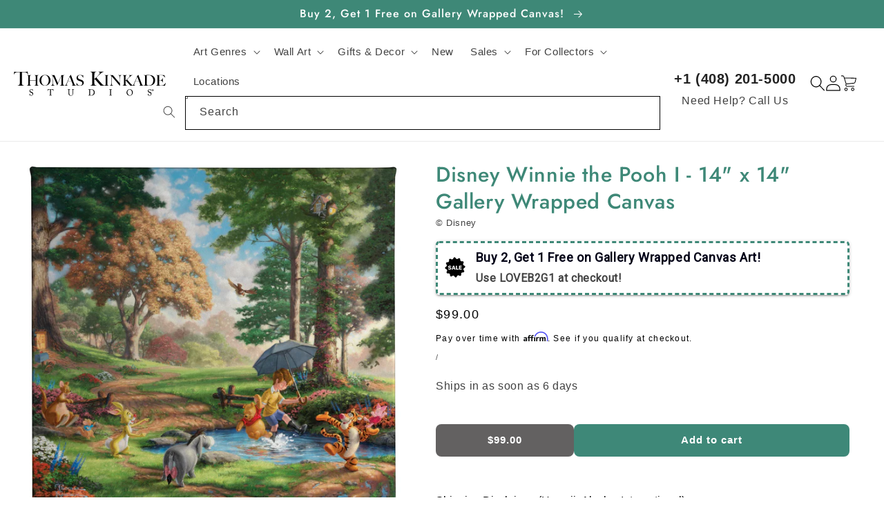

--- FILE ---
content_type: text/css
request_url: https://www.thomaskinkade.com/cdn/shop/t/56/assets/boost-sd-custom.css?v=1769824003092
body_size: -745
content:
/*# sourceMappingURL=/cdn/shop/t/56/assets/boost-sd-custom.css.map?v=1769824003092 */


--- FILE ---
content_type: image/svg+xml
request_url: https://www.thomaskinkade.com/cdn/shop/files/thomas-kinkade-studios-logo.svg?v=1755780380&width=500
body_size: 6846
content:
<svg viewBox="0 0 1344.65 213.6" data-name="Layer 2" id="Layer_2" xmlns="http://www.w3.org/2000/svg"><defs></defs><path class="cls-1" d="M124.4 26.33h1.77L121.76 0c-2.63.8-4.29 1.45-6.74 1.97-2.46.52-5.57.83-9.34.94-4.34 0-8.23.03-11.66.09-3.43.06-6.74.11-9.94.17-3.2.06-6.51.09-9.94.09H41.58c-3.2 0-6.51-.03-9.94-.09-3.43-.06-7.31-.14-11.65-.26-4.23-.11-7.46-.34-9.68-.68-2.23-.34-4.17-.75-6.8-1.32L0 26.31l1.68.02c1.05-2.27 1.96-4.69 3.27-6.8 2.81-4.54 7.5-8.32 8.54-8.96 2.09-1.31 4.39-1.94 7.2-2.85 2.8-.92 6.44-1.21 10.78-1.38 2.14-.09 3.87-.02 5.74-.09 1.66-.06 3.23-.08 4.71-.08h11.31v66.5c0 3.43-.03 6.74-.08 9.94-.06 3.2-.11 6.12-.17 8.74-.06 2.63-.09 4.74-.09 6.34 0 1.83-.03 3.72-.08 5.66-.06 1.94-.17 3.74-.34 5.39-.17 1.66-.4 3.15-.68 4.46-.29 1.31-.72 2.25-1.29 2.83-2.63 2.97-5.31 4.86-8.05 5.65-2.74.8-5.6 1.38-8.57 1.72v1.71h55.7v-1.71c-2.51-.46-5.34-1.14-8.48-2.06-3.15-.92-5.57-2.62-7.29-5.14-.92-1.26-1.46-3.4-1.63-6.43-.17-3.02-.26-6.19-.26-9.51V33.25c0-5.37.03-10.51.08-15.42s.09-8.8.09-11.66h11.32c1.59 0 3.19.03 4.79.08 1.6.06 3.48.09 5.66.09 4.34.12 8.24.47 11.05 1.17 3.01.76 5 1.19 7.43 2.94 6.3 4.55 8.21 8 12.07 15.88Z"></path><path class="cls-1" d="M209.39 118.73c-.52-.79-.85-2.24-.98-4.38-.14-2.12-.2-4.44-.2-6.96 0-3.13-.02-6-.06-8.6-.05-2.61-.06-5.13-.06-7.56v-42.6c0-1.39.04-2.76.13-4.11.08-1.34.22-2.56.39-3.65.18-1.09.44-1.93.79-2.54.95-1.74 2.43-3.06 4.43-3.98 2-.91 4.03-1.5 6.12-1.75v-1.31h-39.22v1.31c2 .08 4 .41 6 .97s3.78 2.02 5.34 4.37c.69 1.13 1.11 2.58 1.24 4.37.13 1.78.24 3.49.32 5.14.09 2.87.13 5.43.13 7.69v20.98h-51.47V62.96c0-3.21.02-6.58.06-10.1.04-3.52.11-6.8.2-9.84.08-2 .52-3.65 1.3-4.95.79-1.3 1.74-2.32 2.87-3.06 1.13-.73 2.39-1.28 3.78-1.63 1.39-.34 2.69-.61 3.91-.77V31.3h-38.83v1.31c2.25.26 4.27.71 6.06 1.37 1.78.65 3.28 1.72 4.5 3.19.52.61.91 1.46 1.17 2.54.26 1.09.46 2.31.58 3.65.14 1.34.2 2.8.2 4.36v37.66c0 2.61-.02 5.15-.06 7.63-.05 2.47-.09 4.76-.14 6.83-.04 2.09-.06 3.74-.06 4.96 0 1.39-.05 2.84-.13 4.36-.09 1.52-.2 2.93-.33 4.24-.13 1.3-.3 2.46-.52 3.45-.21 1-.5 1.71-.85 2.15-1.04 1.21-2.56 2.23-4.56 3.06-2 .83-4.09 1.41-6.26 1.76v1.3h38.44v-1.3c-1.82-.17-3.69-.65-5.6-1.43-1.92-.78-3.39-1.91-4.43-3.39-.7-.96-1.09-2.61-1.17-4.95-.09-2.34-.13-4.78-.13-7.3V78.74h51.47v20.59c0 3.04-.04 5.99-.13 8.87 0 1.03-.02 2.12-.06 3.25-.04 1.13-.11 2.21-.19 3.25-.09 1.04-.2 1.95-.33 2.74-.13.78-.29 1.31-.46 1.56-.69 1.13-2.13 2.15-4.3 3.06-2.17.91-4.87 1.49-8.08 1.76v1.3h40v-1.3c-2.26-.27-4.35-.74-6.25-1.43a8.955 8.955 0 0 1-4.56-3.65ZM321.06 96.83c2.6-5.91 3.91-12.34 3.91-19.29 0-6.25-1.09-12.24-3.26-17.98-2.17-5.73-5.3-10.79-9.38-15.18-4.08-4.38-9.05-7.88-14.92-10.49-5.87-2.61-12.49-3.91-19.87-3.91-6.78 0-13.23 1.11-19.35 3.32-6.12 2.21-11.47 5.39-16.03 9.52-4.55 4.12-8.19 9.16-10.88 15.11-2.69 5.95-4.04 12.66-4.04 20.13 0 7.03 1.28 13.5 3.84 19.36 2.56 5.86 6.06 10.9 10.49 15.11 4.43 4.21 9.6 7.47 15.51 9.77 5.9 2.31 12.16 3.45 18.76 3.45s13.01-1.17 18.96-3.52c5.95-2.35 11.16-5.69 15.63-10.03 4.48-4.34 8.02-9.47 10.62-15.37Zm-14.27-2.74c-1.35 5.47-3.37 10.4-6.06 14.79-2.7 4.38-6.06 7.97-10.1 10.75-4.04 2.78-8.8 4.17-14.27 4.17s-10.28-1.26-14.4-3.77c-4.13-2.53-7.56-5.87-10.3-10.04-2.74-4.17-4.8-9-6.19-14.46-1.39-5.48-2.08-11.16-2.08-17.08s.63-11.23 1.89-16.75c1.26-5.52 3.22-10.44 5.87-14.78 2.65-4.35 6.03-7.88 10.16-10.62 4.13-2.73 9.01-4.1 14.66-4.1s10.38 1.37 14.46 4.1c4.08 2.74 7.49 6.3 10.23 10.69s4.78 9.27 6.13 14.66c1.34 5.39 2.02 10.73 2.02 16.03s-.67 10.94-2.02 16.42ZM541.58 119.96c-1-.91-1.8-1.81-2.41-2.68-.61-.86-1-1.47-1.17-1.82-1.04-2.26-1.98-4.27-2.8-6.05-.82-1.79-1.71-4.02-2.67-6.71-2.09-5.47-4.17-11.02-6.26-16.62-2.08-5.6-4.23-11.4-6.45-17.39-2.22-5.99-4.54-12.23-6.97-18.7-2.43-6.47-5-13.31-7.69-20.52h-1.04c-.35.61-.85 1.39-1.5 2.35-.65.95-1.45 1.95-2.41 2.99-.96 1.05-2.06 2.04-3.32 3-1.26.96-2.67 1.78-4.23 2.47l1.3 2.86c-2.09 4.87-4.3 10.1-6.65 15.7-2.35 5.61-4.71 11.17-7.1 16.68-2.39 5.52-4.71 10.88-6.97 16.09-2.26 5.21-4.3 9.86-6.12 13.95-2 4.42-3.69 7.77-5.08 10.03-1.39 2.27-2.39 3.7-2.99 4.29-.26.35-.91 1.15-2.52 2.11-1.61.96-3.82 1.55-6.08 1.81-2.08-.08-3.91-.41-5.47-.98-1.57-.56-2.86-1.22-3.91-1.95-1.04-.74-1.85-1.44-2.41-2.09-.57-.65-.89-1.06-.98-1.24-.52-.96-.89-2.27-1.11-3.97-.22-1.69-.33-3.37-.33-5.01-.09-5.13-.12-9.99-.12-14.6V68.03c0-3.9.04-7.94.12-12.11.09-3.04.22-6.13.39-9.25.17-3.13.52-5.42 1.04-6.91.69-1.91 1.98-3.56 3.84-4.95 1.87-1.39 4.58-2.12 8.14-2.21v-1.31H421.9c-.26.7-1.33 3.24-3.19 7.63-1.87 4.38-4.25 9.88-7.17 16.48-2.91 6.6-6.19 13.98-9.84 22.15-3.65 8.17-7.39 16.37-11.21 24.63L359.35 31.3H331.6v1.31c1.03.17 2.3.45 3.77.84 1.47.39 2.87 1.02 4.17 1.89 1.31.87 2.43 2.06 3.39 3.59.96 1.52 1.48 3.49 1.57 5.92.08 2.52.13 4.65.13 6.39v16.42c0 5.82-.05 11.27-.13 16.35-.09 5.08-.22 9.5-.39 13.23-.09 4.43-.39 8.18-.91 11.26-.52 3.09-1.35 5.67-2.48 7.75s-2.65 3.72-4.56 4.89c-1.91 1.17-4.39 2.07-7.43 2.68v1.3h34.01v-1.3c-3.73-.53-6.66-1.37-8.79-2.55-2.13-1.17-3.71-2.78-4.75-4.82-1.04-2.04-1.69-4.56-1.96-7.56-.26-3-.39-6.54-.39-10.62V81.59c0-4.78.02-9.32.07-13.62.05-4.3.09-8.65.13-13.03.04-4.39.06-9.45.06-15.18.43.95 1.24 2.78 2.41 5.47 1.17 2.69 2.67 6.04 4.49 10.03 1.83 4 3.87 8.56 6.13 13.68 2.26 5.12 4.69 10.62 7.3 16.48 2.6 5.86 5.27 11.97 8.01 18.31 2.74 6.34 5.49 12.73 8.28 19.15h.78c.17-.52.61-1.59 1.3-3.2.69-1.61 1.43-3.38 2.22-5.35.78-1.95 1.56-3.86 2.34-5.73.78-1.87 1.39-3.24 1.82-4.1 2.87-6.44 5.5-12.32 7.88-17.66 2.39-5.34 4.75-10.57 7.1-15.69 2.35-5.13 4.71-10.38 7.1-15.77 2.38-5.39 5.02-11.29 7.88-17.73v53.04c0 5.22-.09 10.68-.26 16.42-.08 1.75-.26 3.45-.52 5.15-.26 1.69-.65 3.11-1.17 4.24-.87 1.82-2.56 3.43-5.08 4.82-2.52 1.39-5.65 2.17-9.39 2.35v1.43h72.45v-1.3c-1.13-.17-2.33-.36-3.58-.59-1.26-.21-2.44-.56-3.52-1.04-1.09-.48-1.98-1.09-2.67-1.82-.7-.74-1.04-1.67-1.04-2.81 0-1.91.91-5.21 2.74-9.9 1.22-3.04 2.43-6.05 3.65-9.05 1.22-3.01 2.48-6.14 3.78-9.45h34.66c1.3 3.38 2.52 6.65 3.64 9.76 1.13 3.13 2.13 5.98 3 8.55.86 2.55 1.54 4.73 2.02 6.51.48 1.78.71 3.06.71 3.84 0 1.22-.41 2.22-1.23 3a9 9 0 0 1-2.86 1.82c-1.09.44-2.13.74-3.13.91-1 .18-1.63.27-1.89.27v1.3h38.05v-1.57c-2-.08-3.74-.47-5.21-1.16-1.48-.7-2.72-1.5-3.71-2.41ZM478.72 86.4c2.08-5.13 4.01-9.88 5.8-14.27 1.78-4.38 3.41-8.31 4.89-11.79 1.48-3.48 2.71-6.43 3.72-8.85 1-2.43 1.76-4.21 2.28-5.34.78 1.91 1.76 4.36 2.93 7.36 1.17 3 2.47 6.31 3.9 9.9 1.43 3.61 2.92 7.36 4.43 11.27 1.52 3.91 3.02 7.82 4.5 11.73h-32.44ZM600.46 74.55c-1.65-.61-3.23-1.17-4.75-1.69s-3.01-1.03-4.48-1.5c-1.47-.47-2.97-.98-4.48-1.5-1.52-.52-3.14-1.13-4.87-1.83-4.42-1.64-8.02-3.86-10.79-6.64-2.77-2.77-4.16-6.46-4.16-11.07 0-2.95.5-5.58 1.5-7.89 1-2.3 2.38-4.23 4.17-5.8 1.78-1.56 3.86-2.73 6.25-3.52 2.39-.78 4.93-1.17 7.62-1.17 3.39 0 6.47.7 9.25 2.08 2.78 1.39 5.25 3.2 7.43 5.41 2.17 2.22 4.08 4.74 5.73 7.56 1.65 2.82 2.99 5.67 4.04 8.53h1.44v-24.1h-1.44c-.69 1.04-1.45 2.08-2.28 3.12-.83 1.05-1.37 1.57-1.63 1.57-.09 0-.58-.33-1.5-.98-.91-.65-2.26-1.37-4.04-2.15-1.78-.78-4.06-1.5-6.84-2.15-2.78-.65-6.13-.98-10.03-.98-4.17 0-8.15.54-11.92 1.63-3.78 1.08-7.12 2.76-10 5.02-2.89 2.26-5.19 5.08-6.91 8.47-1.71 3.39-2.57 7.43-2.57 12.12 0 2.78.47 5.41 1.43 7.88.96 2.48 2.22 4.73 3.78 6.77 1.56 2.04 3.39 3.83 5.47 5.34 2.09 1.52 4.26 2.71 6.52 3.58 2 .79 3.71 1.42 5.15 1.9 1.43.47 2.82.96 4.17 1.43s2.8.98 4.37 1.5c1.56.52 3.39 1.17 5.47 1.95 2.09.78 4.04 1.65 5.86 2.6 1.82.96 3.41 2.11 4.75 3.46 1.34 1.36 2.41 2.93 3.19 4.76.78 1.83 1.17 3.96 1.17 6.39 0 5.99-2 10.75-5.99 14.27-4 3.51-9.21 5.27-15.64 5.27-2.26 0-4.61-.39-7.04-1.17-2.43-.78-4.39-1.56-5.86-2.34-1.48-.79-3.02-1.91-4.62-3.39-1.61-1.47-3.13-3.19-4.56-5.14a54.609 54.609 0 0 1-3.97-6.26 40.84 40.84 0 0 1-3-6.83h-1.3l.39 25.93h1.17c.69-.97 1.48-1.96 2.35-3 .86-1.05 1.43-1.57 1.7-1.57s.89.32 1.89.92c1 .6 2.5 1.28 4.49 2.02 2 .74 4.52 1.37 7.56 1.89 3.04.52 6.69.78 10.94.78 4.95 0 9.51-.57 13.68-1.69 4.17-1.13 7.75-2.86 10.75-5.21 3-2.34 5.34-5.17 7.04-8.48 1.69-3.3 2.54-7.04 2.54-11.21 0-6.16-1.63-11.31-4.88-15.43-3.25-4.13-7.82-7.28-13.71-9.45ZM829.04 118.98c-.7-.96-1.09-2.61-1.17-4.95-.09-2.34-.13-4.78-.13-7.3V63.08c0-2.17.02-4.32.06-6.45.05-2.13.07-4.28.07-6.45.08-1.99.15-4.12.2-6.38.05-2.26.46-4.13 1.24-5.61 1.12-2.08 2.74-3.47 4.82-4.17 2.08-.69 4.04-1.17 5.87-1.43v-1.31h-38.96v1.31c2.25.26 4.27.71 6.05 1.37 1.78.65 3.27 1.72 4.5 3.19.52.61.91 1.46 1.18 2.54.25 1.09.45 2.31.59 3.65.13 1.34.19 2.8.19 4.36v37.66c0 2.61-.02 5.15-.06 7.63-.05 2.47-.09 4.76-.13 6.83-.06 2.09-.08 3.74-.08 4.96 0 1.39-.02 2.8-.06 4.23-.05 1.44-.14 2.8-.26 4.11-.12 1.3-.3 2.44-.52 3.39-.22.96-.56 1.68-.98 2.22-1 1.26-1.31 2.01-4.75 3.38-.38.15-.77.29-1.17.43-2.43.72-4.48.15-6.7-.35-2.57-.57-5.8-1.57-8.14-3.08-1.37-.88-1.82-1.29-3.6-2.83-1.16-1-2.8-2.31-4.29-3.69-1.49-1.37-2.8-2.74-3.95-4.11-4.8-5.37-9.79-10.97-14.99-16.8-5.21-5.83-10.1-11.31-14.66-16.45-4.58-5.14-8.51-9.62-11.82-13.45-3.32-3.82-5.43-6.31-6.35-7.46 1.95-2.05 4.09-4.25 6.43-6.6 2.34-2.34 4.74-4.76 7.19-7.28 2.46-2.51 4.95-5.03 7.46-7.54s4.97-4.86 7.37-7.03c6.16-5.71 12.23-10.74 18.16-15.08 5.94-4.34 11.83-6.8 17.65-7.37V1.7h-45.92v1.72c2.97.46 5.6 1.43 7.88 2.91 2.28 1.48 3.43 3.88 3.43 7.19 0 1.95-.77 4.12-2.32 6.52-1.53 2.4-3.28 4.75-5.22 7.03-2.74 2.98-6 6.46-9.77 10.46-3.77 4-7.57 7.88-11.4 11.65-3.82 3.77-7.48 7.17-10.98 10.2-3.48 3.03-6.25 5.17-8.31 6.43V39.25c0-2.97.03-5.6.09-7.89.05-2.28.14-4.74.25-7.37.11-4.8.71-8.51 1.8-11.14 1.09-2.62 2.42-4.59 4.03-5.91 1.6-1.31 3.42-2.17 5.48-2.57 2.06-.4 4.16-.71 6.34-.94V1.71h-53.13v1.72c2.98.34 5.6.97 7.88 1.89 2.29.92 4.22 2.34 5.83 4.29 1.26 1.6 2.02 4.22 2.31 7.88.28 3.65.43 7.65.43 11.99v53.47c0 3.2-.03 6.17-.08 8.91-.06 2.74-.09 4.91-.09 6.52 0 1.83-.03 3.74-.09 5.74-.05 2.01-.16 3.9-.33 5.66a34.22 34.22 0 0 1-.77 4.72c-.35 1.37-.81 2.39-1.38 3.08-1.37 1.6-3.38 2.85-6 3.77-2.64.92-5.38 1.6-8.24 2.06v1.71h55.02v-1.71c-1.15-.12-2.48-.32-4.03-.6-1.54-.28-3.11-.68-4.71-1.19-1.61-.52-3.09-1.18-4.46-1.98-1.38-.8-2.46-1.77-3.26-2.91-1.14-1.49-1.89-3.65-2.23-6.51-.35-2.86-.57-5.94-.69-9.26-.11-3.76-.17-8.28-.17-13.53V70.46c.33-.91.65-1.57.94-1.97.28-.4.88-.6 1.79-.6.8 0 1.75.4 2.83 1.2 1.09.8 3.11 2.86 6.08 6.17 7.09 7.77 13.91 15.46 20.48 23.06 6.57 7.59 13.51 15.61 20.83 24.08.68.8 1.31 1.4 1.89 1.79.57.41 1.08.72 1.54.95h71.19v-1.3c-1.82-.17-3.86-.65-6.13-1.43-2.26-.78-3.91-1.91-4.95-3.39ZM922.2 32.6c4.17.61 7.36 1.67 9.58 3.19 2.21 1.52 3.76 3.5 4.63 5.93.69 1.82 1.08 4.32 1.17 7.49.09 3.18.14 6.5.14 9.97v44.3l-61.77-72.19H849.5v1.31c1.38.17 2.84.45 4.37.84 1.51.39 2.93 1.04 4.23 1.96 1.3.91 2.43 2.17 3.39 3.78.96 1.61 1.56 3.67 1.82 6.19.08 2.52.13 4.65.13 6.39v15.9c0 5.82-.05 11.27-.13 16.35-.08 5.08-.22 9.5-.39 13.23-.18 4.94-.44 9.2-.78 12.77-.35 3.56-1.13 6.25-2.34 8.08-1.22 1.91-2.86 3.28-4.95 4.1-2.09.83-4.17 1.36-6.25 1.63v1.3h32.05v-1.3c-3.57-.44-6.36-1.15-8.4-2.15s-3.55-2.5-4.5-4.49c-.87-1.74-1.41-4.39-1.63-7.96-.21-3.56-.32-7.56-.32-11.98V42.25c5.91 6.6 11.5 12.99 16.81 19.15 5.29 6.17 10.7 12.49 16.22 18.97 5.51 6.47 11.31 13.27 17.39 20.39 6.07 7.12 12.81 14.94 20.2 23.45.87.87 1.65 1.31 2.35 1.31.43 0 .75-.11.97-.33.22-.21.33-.5.33-.85v-8.47c0-3.13-.03-6.28-.06-9.44-.05-3.17-.07-6.28-.07-9.32v-8.34c0-5.83.07-11.27.19-16.36.14-5.08.29-9.49.46-13.22.17-3.99.34-7.75.52-11.27.18-3.52.57-5.93 1.17-7.23 1.05-2.52 2.54-4.39 4.5-5.61 1.95-1.21 4.54-2.04 7.75-2.47V31.3h-32.32v1.31ZM1138.57 119.96c-1-.91-1.8-1.81-2.41-2.68-.61-.86-1-1.47-1.17-1.82-1.04-2.26-1.98-4.27-2.81-6.05-.83-1.79-1.71-4.02-2.66-6.71-2.09-5.47-4.17-11.02-6.26-16.62-2.08-5.6-4.23-11.4-6.45-17.39-2.21-5.99-4.55-12.23-6.97-18.7-2.43-6.47-5-13.31-7.69-20.52h-1.05c-.34.61-.84 1.39-1.5 2.35-.65.95-1.45 1.95-2.41 2.99-.96 1.05-2.06 2.04-3.32 3-1.27.96-2.68 1.78-4.24 2.47l1.31 2.86c-2.09 4.87-4.3 10.1-6.65 15.7-2.35 5.61-4.71 11.17-7.1 16.68-2.39 5.52-4.71 10.88-6.97 16.09-2.26 5.21-4.31 9.86-6.13 13.95-2 4.42-3.69 7.77-5.08 10.03-1.39 2.27-2.39 3.7-3 4.29-.26.35-1 1.43-2.79 1.96-.64.19-1.45.24-2.33.17-.46-.14-.89-.28-1.26-.43-.27-.08-.78-.44-1.57-1.05-.78-.61-1.69-1.32-2.74-2.15-1.04-.82-2.12-1.76-3.25-2.8a31 31 0 0 1-3-3.13c-3.64-4.08-7.45-8.34-11.41-12.77-3.95-4.43-7.66-8.6-11.14-12.51-3.48-3.91-6.47-7.32-8.99-10.23-2.52-2.91-4.12-4.79-4.83-5.67 1.48-1.56 3.1-3.24 4.89-5.02 1.78-1.78 3.6-3.63 5.47-5.54 1.86-1.91 3.76-3.83 5.66-5.73 1.92-1.91 3.79-3.69 5.6-5.34 4.69-4.35 9.3-8.17 13.81-11.47 4.52-3.29 9-5.17 13.42-5.6v-1.31h-34.92v1.31c2.26.34 4.25 1.08 5.99 2.21 1.74 1.13 2.61 2.96 2.61 5.48 0 1.47-.58 3.12-1.76 4.95-1.18 1.82-2.49 3.6-3.98 5.34-2.09 2.26-4.56 4.91-7.42 7.95-2.88 3.04-5.75 5.99-8.67 8.85-2.91 2.87-5.69 5.46-8.35 7.76-2.65 2.3-4.75 3.93-6.32 4.88v-20.2c0-2.25.02-4.25.07-5.99.05-1.73.11-3.6.2-5.6.08-3.65.54-6.48 1.37-8.47.83-2 1.85-3.5 3.06-4.49 1.22-1 2.6-1.65 4.17-1.96 1.56-.3 3.17-.55 4.82-.71v-1.31h-40.39v1.31c2.26.26 4.25.73 5.99 1.43 1.74.7 3.21 1.78 4.43 3.26.96 1.21 1.55 3.21 1.76 6 .22 2.78.32 5.82.32 9.12v40.65c0 2.43-.02 4.69-.06 6.77a213.7 213.7 0 0 0-.07 4.96c0 1.39-.03 2.84-.07 4.36-.04 1.52-.13 2.95-.26 4.3-.13 1.35-.33 2.55-.58 3.59-.27 1.05-.61 1.82-1.05 2.34-1.04 1.22-2.56 2.18-4.56 2.87-2 .7-4.09 1.22-6.26 1.57v1.3h41.83v-1.3c-.87-.08-1.89-.24-3.07-.46-1.16-.22-2.37-.52-3.59-.91-1.21-.39-2.34-.88-3.38-1.5-1.04-.6-1.88-1.35-2.47-2.21-.86-1.13-1.43-2.78-1.7-4.95-.25-2.17-.43-4.52-.52-7.04-.08-2.86-.13-6.29-.13-10.3v-12.9c.27-.69.5-1.19.72-1.5.22-.3.68-.45 1.37-.45.6 0 1.33.3 2.16.91.82.6 2.35 2.17 4.62 4.69 5.39 5.91 10.58 11.75 15.57 17.53 5 5.77 10.27 11.87 15.83 18.3.52.61.99 1.07 1.43 1.37.44.3.83.55 1.18.72h43.64v-1.3c-1.12-.17-2.31-.36-3.57-.59-1.26-.21-2.44-.56-3.52-1.04-1.09-.48-1.98-1.09-2.67-1.82-.7-.74-1.04-1.67-1.04-2.81 0-1.91.9-5.21 2.73-9.9 1.22-3.04 2.43-6.05 3.65-9.05 1.21-3.01 2.47-6.14 3.77-9.45h34.66c1.31 3.38 2.52 6.65 3.65 9.76 1.12 3.13 2.12 5.98 2.99 8.55.86 2.55 1.54 4.73 2.02 6.51.48 1.78.71 3.06.71 3.84 0 1.22-.4 2.22-1.23 3-.83.78-1.79 1.39-2.87 1.82-1.09.44-2.13.74-3.13.91-1 .18-1.63.27-1.89.27v1.3h38.05v-1.57c-2-.08-3.74-.47-5.22-1.16-1.47-.7-2.71-1.5-3.71-2.41ZM1075.7 86.4c2.09-5.13 4.02-9.88 5.8-14.27 1.79-4.38 3.41-8.31 4.88-11.79a607 607 0 0 0 3.72-8.85c1-2.43 1.75-4.21 2.28-5.34.78 1.91 1.76 4.36 2.93 7.36 1.17 3 2.47 6.31 3.91 9.9 1.43 3.61 2.91 7.36 4.43 11.27 1.52 3.91 3.02 7.82 4.5 11.73h-32.45ZM1242.55 50.24a39.696 39.696 0 0 0-8.4-8.66 49.728 49.728 0 0 0-10.29-6 42.936 42.936 0 0 0-8.48-2.73 72.93 72.93 0 0 0-8.6-1.3c-2.86-.27-5.73-.39-8.6-.39h-8.33c-9.73 0-18.02.02-24.89.06-6.87.05-12.11.07-15.77.07v1.31c2.26.26 4.31.69 6.13 1.3 1.82.61 3.39 1.69 4.69 3.25.52.61.91 1.46 1.17 2.54.26 1.09.46 2.31.58 3.65.13 1.34.2 2.8.2 4.36v37.66c0 2.61-.02 5.15-.07 7.63-.05 2.47-.08 4.76-.13 6.83-.04 2.09-.06 3.74-.06 4.96 0 1.39-.05 2.83-.14 4.29-.08 1.48-.21 2.88-.39 4.17-.18 1.31-.36 2.48-.58 3.52-.22 1.03-.55 1.78-.98 2.21-1.04 1.21-2.59 2.25-4.62 3.13-2.04.87-4.15 1.43-6.31 1.69v1.3h47.55c3.99 0 8.12-.29 12.38-.85 4.26-.56 8.39-1.54 12.38-2.93 4-1.39 7.78-3.25 11.34-5.6 3.56-2.34 6.69-5.3 9.38-8.86 2.69-3.55 4.81-7.81 6.39-12.77 1.56-4.95 2.34-10.68 2.34-17.2 0-5.64-.71-10.66-2.15-15.05-1.44-4.39-3.36-8.25-5.74-11.6Zm-15.12 55.64c-4.64 7.77-11.65 13.01-21.04 15.71-2 .6-4.15 1.02-6.45 1.24-2.3.22-4.55.33-6.71.33-2.35 0-4.84-.24-7.49-.72-2.66-.48-4.84-1.57-6.59-3.32-.52-.52-.98-1.33-1.37-2.41-.39-1.09-.67-2.3-.84-3.64-.17-1.35-.33-2.74-.46-4.17-.13-1.43-.2-2.76-.2-3.98-.08-2.87-.13-6.55-.13-11.07V78.61c0-10.34.04-19.24.13-26.71.09-7.48.35-13.34.78-17.59.61-.17 1.42-.31 2.42-.39.99-.09 2.08-.2 3.25-.33 1.18-.13 2.37-.21 3.59-.26 1.21-.04 2.33-.06 3.38-.06 3.04 0 5.61.11 7.69.33 2.08.22 4 .5 5.74.85 4.52.78 8.68 2.52 12.5 5.21 3.82 2.69 7.12 5.98 9.91 9.84 2.78 3.86 4.96 8.19 6.51 12.96 1.56 4.78 2.35 9.69 2.35 14.72 0 11.39-2.33 20.96-6.98 28.73ZM1343.21 99.82c-2.17 3.74-4.27 6.93-6.32 9.58-2.04 2.64-4.15 4.88-6.32 6.7-2.18 1.83-4.43 3.24-6.78 4.24-2.34 1-4.91 1.67-7.69 2.02a76.6 76.6 0 0 1-7.23.65c-2.3.09-4.19.14-5.66.14-3.48 0-6.7-.26-9.65-.78-2.96-.52-4.82-1.39-5.6-2.61-.78-1.21-1.28-3.06-1.5-5.53-.21-2.48-.37-5.11-.46-7.89 0-.87-.02-1.93-.06-3.2-.05-1.25-.06-2.57-.06-3.97V83.53c0-2.34.09-4.12.26-5.34h6c.87 0 1.74.03 2.61.07.87.04 1.96.1 3.25.19 2.6.18 4.89.65 6.84 1.43 1.96.78 3.63 1.78 5.02 3 1.56 1.48 3.06 3.69 4.5 6.65 1.43 2.96 2.49 5.82 3.19 8.6h1.56V57.09h-1.56c-.52 2.44-1.11 4.62-1.77 6.58-.65 1.95-1.52 3.66-2.61 5.14-1.08 1.48-2.49 2.73-4.23 3.78-1.73 1.04-3.91 1.87-6.51 2.47-1.14.26-2.54.46-4.23.59-1.7.13-3.4.24-5.09.32-1.69.09-3.19.13-4.49.13h-2.61v-1.43c0-.79-.02-1.89-.06-3.32-.05-1.43-.06-3.28-.06-5.54v-8.34c0-5.73.06-10.77.2-15.11.14-4.35.28-7.21.46-8.61.87-.17 2.27-.32 4.24-.45 1.95-.13 3.84-.2 5.66-.2 5.74 0 10.6.26 14.6.79 3.99.52 6.73 1.13 8.2 1.82 6.17 3.04 12.77 8.95 19.8 17.72l1.31-.65-8.86-21.5h-71.93v1.31c2.34.34 4.26.71 5.73 1.1 1.48.39 2.86 1.28 4.17 2.67.52.52.94 1.37 1.24 2.54.31 1.17.52 2.5.65 3.97.13 1.48.22 3.04.26 4.7.04 1.65.06 3.25.06 4.82v32.96c0 2.61-.03 5.15-.06 7.63-.04 2.47-.08 4.76-.13 6.83-.04 2.09-.06 3.74-.06 4.96 0 1.39-.05 2.8-.12 4.23-.09 1.44-.24 2.8-.46 4.11-.22 1.3-.46 2.46-.72 3.46-.26 1-.6 1.75-1.04 2.28-1.22 1.39-2.76 2.48-4.63 3.26-1.86.78-3.88 1.35-6.05 1.69v1.3h79.75l6.52-24.89-1.44-.4ZM155.29 179.87c-2.23-.69-6.55-2.39-8.78-4.62-1.93-2-2.38-4.54-2.38-6.7 0-3.93 2.46-9.01 9.31-9.01 3.62 0 6.32 1.08 8.39 3.31 3.16 3.31 4.16 6.31 4.78 8.55.07.23.23.31.46.23l.93-.23c.31-.08.38-.23.38-.62-.07-1.7-1.08-9.55-1.08-12.25 0-.69-.23-1.31-.62-1.31s-.61.15-1 .46l-1 .92c-.39.38-.77.46-1.46.08-1.31-.62-4.7-1.93-9.09-1.93-4.16 0-8.01 1.08-10.78 3.7-2.39 2.23-4.78 6.01-4.78 9.86 0 5.08 1.31 8.7 3.85 11.24 3.31 3.47 8.86 5.39 11.24 6.24 6.16 2.16 11.87 5.08 11.87 13.02 0 6.93-5.85 9.78-10.48 9.78-4.23 0-8.47-2.08-10.78-5.7-2.54-3.93-2.7-6.47-2.77-8.94 0-.46-.16-.62-.46-.62l-1.16-.07c-.31 0-.46 0-.54.46-.23 2.23-1 12.02-1.31 13.94-.16.84.23 1.23.69 1.23.54 0 .92-.08 1.38-.93.46-.77.78-1.31 1.23-1.31.39 0 .85.23 1.78.93 3.08 2.39 6.85 4 12.24 4 10.17 0 15.71-7.78 15.71-16.87 0-5.08-1.39-8.08-3.39-10.47-2.77-3.39-7.08-4.7-12.4-6.39ZM349.18 156.38c-.16-1-.31-1.23-.69-1.23-.31 0-.54.08-.93.31l-1.46.92c-1.31.77-2.31 1-4 1.08-3.77.15-7.09.46-15.48.46h-3.7c-7.24 0-10.47-.31-14.56-.46-2.23-.08-3-.31-4.39-1.31l-1-.69c-.31-.23-.54-.31-.92-.31-.31 0-.62.23-.78 1.23-.15.85-2.84 10.78-3.61 13.55-.16.46.07.54.31.62l1.39.38c.38.08.61 0 .77-.38 1.08-2.46 3.39-7.86 6.86-8.93 3-.93 9.7-.93 12.17-.93h1.93v19.79c0 1.46 0 25.1-.23 27.34-.07.93-1 1.85-2.54 1.85h-5.24c-.46 0-.54.23-.54.77v1.46c0 .46.08.77.7.77 1.08 0 4.31-.23 11.7-.23s10.02.23 10.78.23c.69 0 .77-.23.77-.62v-1.62c0-.54-.08-.77-.77-.77h-4.85c-1.84 0-2.46-1.16-2.61-3.08-.07-1.31-.07-22.87-.07-23.95v-21.95h2.15c3.78 0 11.02.15 13.32 1.31 2.55 1.23 4.85 7.16 5.47 8.63.23.54.31.62.61.54l1.23-.31c.39-.07.54-.23.46-.61-.62-3.39-2.08-12.94-2.23-13.86ZM532.27 157.69c-.69 0-3.16.23-8.48.23s-8.7-.23-9.47-.23c-.46 0-.54.15-.54.54v1.85c0 .38.07.62.54.62h3.39c2 0 3.23 1.39 3.47 3.39.23 1.92.38 6.39.38 12.24v16.48c0 5.7-1 10.32-4 13.56-2.7 2.77-7.16 4.23-11.55 4.23s-9.4-1.39-12.24-5.55c-1.78-2.62-2.39-6.24-2.46-9.78-.08-2.46-.39-12.25-.39-16.33v-5.08c0-3.93.08-9.32.16-10.01.15-1.7 1.46-3.16 3.7-3.16h3.85c.54 0 .62-.15.62-.54v-2.01c0-.31-.08-.46-.69-.46-.85 0-4.54.23-10.55.23s-9.78-.23-10.55-.23c-.61 0-.69.15-.69.62v1.69c0 .54.07.69.54.69h3.61c2.39 0 2.93 1.23 2.93 3.93v18.33c0 10.09.31 15.25 1.23 18.71 1.23 4.85 3.93 8.24 9.16 10.32 2.55 1.08 6.39 1.62 10.4 1.62 6.7 0 11.4-1.77 14.47-4.62 4.32-3.7 6.01-8.55 6.48-14.87.23-3 .38-16.48.38-17.56s0-12.02.16-12.78c.23-.92.46-3.08 3.31-3.08h3.16c.39 0 .46-.31.46-.77v-1.69c0-.23-.07-.54-.77-.54ZM707.5 164.62c-6.78-5.78-15.1-6.93-25.02-6.93-1.77 0-9.48.23-11.48.23-6.93 0-10.32-.23-11.32-.23-.31 0-.54.07-.54.38v2.08c0 .46.23.54.61.54h4.24c2.08 0 3.08.31 3.31 2.16.16 1.31.39 12.24.39 14.25v5.78c0 6.01-.31 23.33-.54 24.95-.15 1.23-1 1.85-2.46 1.85h-5.15c-.39 0-.62.15-.62.46v2.01c0 .38.16.54.54.54 1.08 0 4.16-.23 10.86-.23 3.46 0 9.32.23 14.17.23 5.93 0 16.56 0 23.95-8.16 5.09-5.55 7.62-11.4 7.62-20.26s-3.54-15.32-8.55-19.64Zm-5.01 37.28c-3.85 4.93-10.25 8.32-18.1 8.32-3.85 0-6.94-.85-8.17-2.46-1-1.54-1.31-2.77-1.31-4.31-.08-4.78-.15-17.87-.15-18.87v-5.47c0-1.23 0-11.32.08-14.56.08-1.69.38-2.92 1.47-3.62 1.31-.77 4.47-.77 6.16-.77 8.54 0 15.32 3 19.33 7.39 3.69 4.08 6.32 11.01 6.32 17.02 0 7.01-2.39 13.32-5.62 17.33ZM867.25 209.68h-3.16c-2.47 0-3.62-.39-3.62-2.77 0-.85-.23-18.64-.23-19.41v-5.93c0-.92.23-17.94.23-18.71 0-1.54 1.15-2.16 2.69-2.16h3.62c.39 0 .62-.15.62-.54v-1.93c0-.31-.15-.54-.54-.54-1.08 0-3.54.23-10.39.23s-11.1-.23-12.02-.23c-.31 0-.54.15-.54.46v2.08c0 .31.23.46.62.46H849c2.93 0 3.69.77 3.85 2.62.08 1.16.31 15.02.31 16.87v5.39c0 4.08-.23 20.72-.39 21.87-.31 2.01-1.93 2.24-3.46 2.24H845c-.39 0-.63.15-.63.46v2.08c0 .31.24.46.63.46.84 0 4.15-.23 11.47-.23 6.69 0 9.78.23 10.71.23.45 0 .69-.15.69-.46v-2c0-.38-.24-.54-.61-.54ZM1043.04 162.85c-6.09-5.09-12.4-6.09-17.25-6.09-6.47 0-14.09 1.54-20.87 9.78-5.93 7.16-7.17 14.48-7.17 19.18 0 11.24 5.86 19.56 11.33 22.88 6.08 3.77 12.78 5 16.56 5 10.62 0 17.48-4.62 22.18-10.86 4-5.39 5.78-11.24 5.78-16.87 0-10.63-4.93-18.17-10.55-23.03Zm-16.78 47.83c-6.55 0-20.65-7.16-20.65-27.42 0-6.31 2.54-14.09 7.7-19.02 5.78-5.47 11.02-4.54 12.17-4.54 8.55 0 20.57 9.93 20.57 26.8 0 6.86-2.85 24.19-19.79 24.19ZM1202.79 179.87c-2.23-.69-6.55-2.39-8.79-4.62-1.93-2-2.38-4.54-2.38-6.7 0-3.93 2.46-9.01 9.31-9.01 3.62 0 6.32 1.08 8.4 3.31 3.16 3.31 4.16 6.31 4.78 8.55.08.23.23.31.47.23l.93-.23c.31-.08.38-.23.38-.62-.08-1.7-1.08-9.55-1.08-12.25 0-.69-.23-1.31-.62-1.31s-.61.15-1 .46l-1 .92c-.39.38-.76.46-1.46.08-1.31-.62-4.7-1.93-9.09-1.93-4.16 0-8.01 1.08-10.77 3.7-2.39 2.23-4.78 6.01-4.78 9.86 0 5.08 1.31 8.7 3.85 11.24 3.31 3.47 8.86 5.39 11.24 6.24 6.16 2.16 11.86 5.08 11.86 13.02 0 6.93-5.85 9.78-10.48 9.78-4.23 0-8.47-2.08-10.78-5.7-2.54-3.93-2.69-6.47-2.77-8.94 0-.46-.16-.62-.47-.62l-1.15-.07c-.31 0-.46 0-.54.46-.24 2.23-1 12.02-1.31 13.94-.16.84.23 1.23.7 1.23.54 0 .92-.08 1.38-.93.47-.77.78-1.31 1.23-1.31.39 0 .86.23 1.78.93 3.07 2.39 6.84 4 12.24 4 10.17 0 15.72-7.78 15.72-16.87 0-5.08-1.39-8.08-3.39-10.47-2.78-3.39-7.08-4.7-12.4-6.39ZM1229.23 156.56c-4.77 0-8.58 3.71-8.58 8.33s3.8 8.42 8.58 8.42 8.53-3.71 8.53-8.42-3.71-8.33-8.53-8.33Zm.06 14.98c-3.76 0-6.5-2.95-6.5-6.65s2.74-6.65 6.45-6.65 6.4 3 6.4 6.71-2.69 6.6-6.35 6.6Z"></path><path class="cls-1" d="M1231.17 165.14v-.1c1.01-.3 1.72-1.01 1.72-1.93 0-.81-.35-1.47-.81-1.83-.61-.35-1.33-.61-2.9-.61-1.37 0-2.44.11-3.2.26v8.33h1.93v-3.36h.91c1.06 0 1.58.41 1.73 1.32.25.97.4 1.73.65 2.03h2.09c-.21-.3-.36-.81-.61-2.09-.26-1.12-.72-1.73-1.52-2.03Zm-2.29-.61h-.91v-2.38c.21-.05.56-.11 1.07-.11 1.23 0 1.78.51 1.78 1.27 0 .87-.86 1.22-1.93 1.22Z"></path></svg>

--- FILE ---
content_type: text/javascript
request_url: https://www.thomaskinkade.com/cdn/shop/t/56/assets/extra-functions.js?v=6216601546554719671750332651
body_size: -419
content:
document.addEventListener("DOMContentLoaded",function(){document.body.addEventListener("click",function(e){const link=e.target.closest("a");link&&link.getAttribute("href")==="#chatra-start-chat"&&(e.preventDefault(),typeof Chatra=="function"?(console.log("Clicked Chatra open link"),Chatra("openChat",!0)):console.warn("Chatra is not defined."))})});
//# sourceMappingURL=/cdn/shop/t/56/assets/extra-functions.js.map?v=6216601546554719671750332651


--- FILE ---
content_type: text/javascript
request_url: https://www.thomaskinkade.com/cdn/shop/t/56/assets/boost-sd-custom.js?v=1769824003092
body_size: -474
content:
//# sourceMappingURL=/cdn/shop/t/56/assets/boost-sd-custom.js.map?v=1769824003092


--- FILE ---
content_type: text/javascript; charset=utf-8
request_url: https://www.thomaskinkade.com/products/63089.js
body_size: 1851
content:
{"id":7549523624136,"title":"Disney Winnie the Pooh I - 14\" x 14\" Gallery Wrapped Canvas","handle":"63089","description":"\u003cp\u003eThomas Kinkade Studios Gallery Wraps are perfect for any space. Each wrap is crafted with our premium canvas reproduction techniques and hand wrapped around a deep, hardwood stretcher bar. Hung as an ensemble or by itself, this frame-less presentation gives you a versatile way to display art in your home.\u003c\/p\u003e\n\u003ch3\u003eFeatures\u003c\/h3\u003e\n\u003cul\u003e\n\u003cli\u003ePremium canvas substrate\u003c\/li\u003e\n\u003cli\u003eHand stretched on wooden stretcher bars\u003c\/li\u003e\n\u003cli\u003eCertificate of authenticity included\u003c\/li\u003e\n\u003c\/ul\u003e\n\u003ch3\u003eImage Notes\u003c\/h3\u003e\n\u003cp\u003eThere are few if any works of literature or animation that better capture the innocence and wisdom of the child and the child's perspective on life than the A. A. Milne classic \"Winnie the Pooh\". There were few if any books or films that influenced Thom as a young boy more than these stories detailing the adventures of Christopher Robin and his delightful menagerie of friends as they all adventured in the Hundred Acre Wood. In 1966 when Disney Studios began releasing their featurettes chronicling these wondrous tales, Thom could not have been more excited. His childhood fancies were coming to life. It is in honor of that time in his life we at the Thomas Kinkade Studios proudly introduce scenes from this magical story of love, faith, friendship and adventure. It is in these paintings we hope our collectors reflect on and always remember these undeniable truths from Pooh himself, such as \"nobody can be uncheered with a balloon\" or \"when you see someone putting on his Big Boots, you can be pretty sure that an adventure is going to happen.\" © Disney © The Thomas Kinkade Estate – All Rights Reserved\u003c\/p\u003e","published_at":"2023-05-26T08:05:40-04:00","created_at":"2023-05-16T14:46:44-04:00","vendor":"Thomas Kinkade Studios","type":"Gallery Wrapped Canvas","tags":["AFFIN_BRAND: Disney","ART_MOOD: Fantasy","ART_STYLE: Narrative Panorama","ART_TITLE: Disney Winnie the Pooh I","ARTIST_NAME: Thomas Kinkade Studios","BRAND: Thomas Kinkade Studios","CAT_NAME: Gallery Wrapped Canvas","CHAR_ALIGNMENT: Animal","CHARACTER_NAME: Christopher Robin","CHARACTER_NAME: Winnie The Pooh","CHARACTER_QTY: 8","COLOR: Green","COLOR_FAM: Warm","DISPLAY_LOC: Wall","DISPLAY_ROOM: Bedroom","DISPLAY_ROOM: Dining Room","DISPLAY_ROOM: Living Room","DISPLAY_ROOM: Office","GENRE: Wildlife","IMAGE_TYPE: Figurative","MOVIE_TITLE: Winnie the Pooh","ORIENTATION: Square","PERSONALIZED: false","PRODUCT_MAT: Canvas Print","SHOT_TYPE: Long ","SUBJECT: Animal","SUBJECT: Forest","SUBJECT: Tree","TIME_DAY: Morning"],"price":9900,"price_min":9900,"price_max":9900,"available":true,"price_varies":false,"compare_at_price":null,"compare_at_price_min":0,"compare_at_price_max":0,"compare_at_price_varies":false,"variants":[{"id":42684044968136,"title":"Default Title","option1":"Default Title","option2":null,"option3":null,"sku":"63089","requires_shipping":true,"taxable":true,"featured_image":null,"available":true,"name":"Disney Winnie the Pooh I - 14\" x 14\" Gallery Wrapped Canvas","public_title":null,"options":["Default Title"],"price":9900,"weight":1361,"compare_at_price":null,"inventory_management":"shopify","barcode":"765014435889","quantity_rule":{"min":1,"max":null,"increment":1},"quantity_price_breaks":[],"requires_selling_plan":false,"selling_plan_allocations":[]}],"images":["\/\/cdn.shopify.com\/s\/files\/1\/0513\/9434\/7208\/products\/63089_Front.jpg?v=1685009661"],"featured_image":"\/\/cdn.shopify.com\/s\/files\/1\/0513\/9434\/7208\/products\/63089_Front.jpg?v=1685009661","options":[{"name":"Title","position":1,"values":["Default Title"]}],"url":"\/products\/63089","media":[{"alt":"63089_Front.jpg","id":26542924792008,"position":1,"preview_image":{"aspect_ratio":1.0,"height":2000,"width":2000,"src":"https:\/\/cdn.shopify.com\/s\/files\/1\/0513\/9434\/7208\/products\/63089_Front.jpg?v=1685009661"},"aspect_ratio":1.0,"height":2000,"media_type":"image","src":"https:\/\/cdn.shopify.com\/s\/files\/1\/0513\/9434\/7208\/products\/63089_Front.jpg?v=1685009661","width":2000}],"requires_selling_plan":false,"selling_plan_groups":[]}